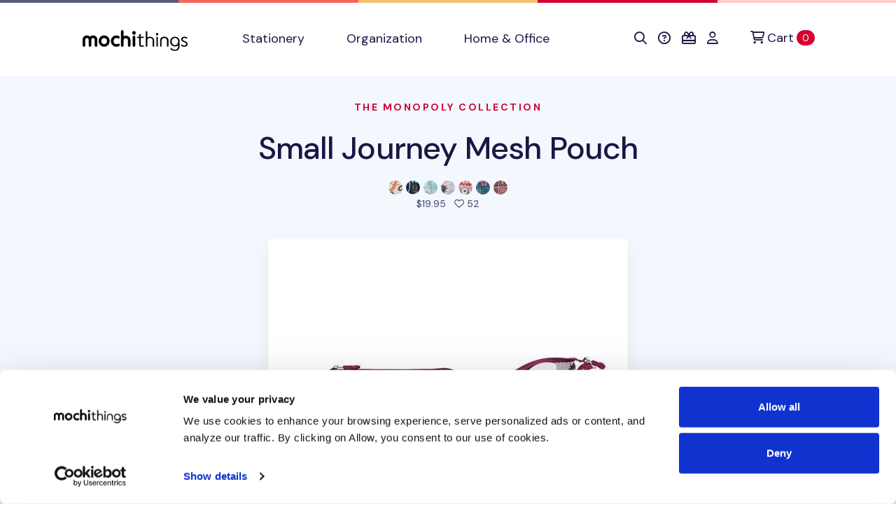

--- FILE ---
content_type: text/html; charset=utf-8
request_url: https://shop.mochithings.com/products/84617/variants/84624
body_size: 52914
content:
<!DOCTYPE html>
<html lang="en" data-controller="cookies-consent" data-cookies-consent-active-value="true">
  <head>
    <meta charset="utf-8">
    <meta name="viewport" content="width=device-width, initial-scale=1, shrink-to-fit=no">
    <meta name="turbo-prefetch" content="false">
    <title>
        MochiThings: Small Journey Mesh Pouch
    </title>

    <link rel="apple-touch-icon-precomposed" sizes="180x180" href="https://static-cache.mochi.media/assets/favicons/apple-touch-icon-180x180-precomposed-01a0eaca.png">
<link rel="apple-touch-icon-precomposed" sizes="152x152" href="https://static-cache.mochi.media/assets/favicons/apple-touch-icon-152x152-precomposed-1df302a6.png">
<link rel="apple-touch-icon-precomposed" sizes="144x144" href="https://static-cache.mochi.media/assets/favicons/apple-touch-icon-144x144-precomposed-5900b147.png">
<link rel="apple-touch-icon-precomposed" sizes="120x120" href="https://static-cache.mochi.media/assets/favicons/apple-touch-icon-120x120-precomposed-e69d1f27.png">
<link rel="apple-touch-icon-precomposed" sizes="114x114" href="https://static-cache.mochi.media/assets/favicons/apple-touch-icon-114x114-precomposed-ce8b705f.png">
<link rel="apple-touch-icon-precomposed" sizes="80x80" href="https://static-cache.mochi.media/assets/favicons/apple-touch-icon-80x80-precomposed-b2cbf519.png">
<link rel="apple-touch-icon-precomposed" sizes="76x76" href="https://static-cache.mochi.media/assets/favicons/apple-touch-icon-76x76-precomposed-da6914c2.png">
<link rel="apple-touch-icon-precomposed" sizes="72x72" href="https://static-cache.mochi.media/assets/favicons/apple-touch-icon-72x72-precomposed-4b8bf706.png">
<link rel="apple-touch-icon-precomposed" sizes="60x60" href="https://static-cache.mochi.media/assets/favicons/apple-touch-icon-60x60-precomposed-97719130.png">
<link rel="apple-touch-icon-precomposed" sizes="57x57" href="https://static-cache.mochi.media/assets/favicons/apple-touch-icon-57x57-precomposed-f80c2ff5.png">
<link rel="apple-touch-icon-precomposed" sizes="40x40" href="https://static-cache.mochi.media/assets/favicons/apple-touch-icon-40x40-precomposed-9c51b42f.png">
<link rel="apple-touch-icon-precomposed" href="https://static-cache.mochi.media/assets/favicons/apple-touch-icon-precomposed-f80c2ff5.png">
<link rel="icon" type="image/png" sizes="192x192" href="https://static-cache.mochi.media/assets/favicons/android-chrome-192x192-290d0c2d.png">
<link rel="icon" type="image/png" sizes="96x96" href="https://static-cache.mochi.media/assets/favicons/favicon-96x96-d049ca42.png">
<link rel="icon" type="image/png" sizes="32x32" href="https://static-cache.mochi.media/assets/favicons/favicon-32x32-7b326e6e.png">
<link rel="icon" type="image/png" sizes="16x16" href="https://static-cache.mochi.media/assets/favicons/favicon-16x16-3bf78fc0.png">
<link rel="shortcut icon" href="https://static-cache.mochi.media/assets/favicons/favicon-9671fc4d.ico">

    <meta name="csrf-param" content="authenticity_token" />
<meta name="csrf-token" content="DSoRoJmKPDh0bQgRrTRqb-Kjk-T3ou4DMVFmxGwhQOAZylRxlOv4dILksntRqn8O-N8rqi-_89MhzdfMg_Ce1g" />
    <meta name="csp-nonce" content="28993212e2cd8682c80bfb69912d7e78" />
    <meta name="action-cable-url" content="wss://cable.mochithings.com/cable" />
      
<meta name="description" content="It is a great help to carry your small items! The pouch is coated with non-toxic PVC to make the pouch durable and water-resistant. Also, the back of the pouch is made...">
<meta property="og:type" content="og:product">
<meta property="og:title" content="Small Journey Mesh Pouch">
<meta property="og:site_name" content="MochiThings">
<meta property="og:image" content="https://assets-production.mochi.media/products/84617/photos/271286-small-journey-mesh-pouch-2325e8.jpg">
<meta property="og:url" content="https://shop.mochithings.com/products/84617/variants/84624">
<meta property="og:description" content="It is a great help to carry your small items! The pouch is coated with non-toxic PVC to make the pouch durable and water-resistant. Also, the back of the pouch is made...">
<meta property="og:price:standard_amount" content="19.95">
<meta property="og:availability" content="out of stock">
<meta property="product:price:amount" content="19.95">
<meta property="product:price:currency" content="USD">
<meta name="twitter:card" content="summary_large_image">
<meta name="twitter:site" content="@mochithings">
<meta name="twitter:title" content="Small Journey Mesh Pouch">
<meta name="twitter:description" content="It is a great help to carry your small items! The pouch is coated with non-toxic PVC to make the pouch durable and water-resistant. Also, the back of the pouch is made...">
<meta name="twitter:image" content="https://assets-production.mochi.media/products/84617/photos/271286-small-journey-mesh-pouch-2325e8.jpg">
<link rel="canonical" href="https://shop.mochithings.com/products/84617">

<script type="application/ld+json" data-turbo-eval="false">
  {
    "@context": "https://schema.org",
    "@graph": [{"@context":"https://schema.org/","@type":"Organization","@id":"https://shop.mochithings.com/","name":"MochiThings","url":"https://shop.mochithings.com/","logo":"https://static-cache.mochi.media/assets/branding/logos/mochithings-ea35126d.svg","sameAs":["https://www.facebook.com/mochithings","https://www.twitter.com/mochithings","https://www.instagram.com/mochigrams","https://www.pinterest.com/mochithings","https://www.linkedin.com/company/mochithings-llc"]},{"@context":"https://schema.org/","@type":"Product","@id":"https://shop.mochithings.com/products/84617/variants/84624","sku":"AC1379","mpn":"AC1379","name":"Small Journey Mesh Pouch, Bubble Pop (Wine)","image":"https://assets-production.mochi.media/products/84617/photos/271286-small-journey-mesh-pouch-2325e8.jpg","description":"It is a great help to carry your small items! The pouch is coated with non-toxic PVC to make the pouch durable and water-resistant. Also, the back of the pouch is made...","url":"https://shop.mochithings.com/products/84617/variants/84624","brand":{"@type":"Organization","@id":"https://shop.mochithings.com/","name":"MochiThings"},"offers":{"@type":"Offer","url":"https://shop.mochithings.com/products/84617/variants/84624","price":"19.95","priceCurrency":"USD","priceValidUntil":"2026-01-29","itemCondition":"https://schema.org/NewCondition","availability":"https://schema.org/Discontinued"}},{"@context":"https://schema.org","@type":"BreadcrumbList","itemListElement":[{"@type":"ListItem","position":1,"item":{"@type":"Organization","@id":"https://shop.mochithings.com/","url":"https://shop.mochithings.com/","name":"MochiThings"}},{"@type":"ListItem","position":2,"item":{"@type":"Product","@id":"https://shop.mochithings.com/products/84617/variants/84624","url":"https://shop.mochithings.com/products/84617/variants/84624","name":"Small Journey Mesh Pouch, Bubble Pop (Wine)"}}]},{"@context":"https://schema.org","@type":"BreadcrumbList","itemListElement":[{"@type":"ListItem","position":1,"item":{"@type":"Organization","@id":"https://shop.mochithings.com/","url":"https://shop.mochithings.com/","name":"MochiThings"}},{"@type":"ListItem","position":2,"item":{"@type":"WebPage","@id":"https://shop.mochithings.com/brands/monopoly","url":"https://shop.mochithings.com/brands/monopoly","name":"Monopoly"}},{"@type":"ListItem","position":3,"item":{"@type":"Product","@id":"https://shop.mochithings.com/products/84617/variants/84624","url":"https://shop.mochithings.com/products/84617/variants/84624","name":"Small Journey Mesh Pouch, Bubble Pop (Wine)"}}]}]
  }
</script>




    <script src="https://static-cache.mochi.media/assets/bootstrap-d33080a2.js" data-turbo-track="reload" defer="defer"></script>
<script src="https://static-cache.mochi.media/assets/turbo-fd8dd8d1.js" data-turbo-track="reload" defer="defer"></script>
<script src="https://static-cache.mochi.media/assets/pagy-c4f2cda6.js" data-turbo-track="reload" defer="defer"></script>
    <script src="https://static-cache.mochi.media/assets/mochistore-d902e856.js" data-turbo-track="reload" defer="defer" type="module"></script>
    <script src="https://static-cache.mochi.media/assets/telemetry-6afebf35.js" data-turbo-track="reload" defer="defer" type="module"></script>
    <script type="text/javascript" data-turbo-eval="false">
  window.dataLayer = window.dataLayer || [];
  function gtag(){dataLayer.push(arguments);}
  gtag('consent', 'default', {  'ad_storage': 'denied', 'ad_user_data': 'denied', 'ad_personalization': 'denied', 'analytics_storage': 'denied', 'functionality_storage': 'denied', 'personalization_storage': 'denied', 'security_storage': 'granted' }); 
  gtag('set', 'ads_data_redaction', true);
</script>
<script async src="https://www.googletagmanager.com/gtag/js?id=G-JXZXNMVB9Y" data-turbo-eval="false"></script>
<script type="text/javascript" data-turbo-eval="false">
!function(f,b,e,v,n,t,s){if(f.fbq)return;n=f.fbq=function(){n.callMethod?
n.callMethod.apply(n,arguments):n.queue.push(arguments)};if(!f._fbq)f._fbq=n;
n.push=n;n.loaded=!0;n.version='2.0';n.queue=[];t=b.createElement(e);t.async=!0;
t.src=v;s=b.getElementsByTagName(e)[0];s.parentNode.insertBefore(t,s)}(window,
document,'script','https://connect.facebook.net/en_US/fbevents.js');
if(window.gtag) { window.gtag('js', new Date()); window.gtag("config", "G-JXZXNMVB9Y"); window.gtag("config", "AW-985862229"); }
if(window.fbq) { window.fbq('consent', 'revoke'); window.fbq('dataProcessingOptions', ['LDU'], 0, 0); window.fbq('init', '185891788414631'); }
</script>
    <link rel="stylesheet" href="https://static-cache.mochi.media/assets/mochistore-vendor-c82ece5c.css" data-turbo-track="reload" />
<link rel="stylesheet" href="https://static-cache.mochi.media/assets/mochistore-fonts-87a94488.css" data-turbo-track="reload" />
<link rel="stylesheet" href="https://static-cache.mochi.media/assets/mochistore-05f13f86.css" data-turbo-track="reload" />
  </head>

  <body data-cookies-consent-target="body">
    <div class="visually-hidden-focusable overflow-hidden"> 
  <div class="container-xl">
    <a class="d-inline-flex p-2 m-1" href="#content" data-turbo="false">Skip to main content</a>
    <a class="d-inline-flex p-2 m-1" href="/accessibility">Accessibility statement</a>
  </div>
</div>
    <nav class="navbar navbar-expand-lg navbar-light bg-white border-bottom" data-controller="navbar">
  <div class="container-fluid container-lg">

    <button class="navbar-toggler me-4 mt-1" type="button" data-bs-toggle="collapse" data-bs-target="#collapsible" aria-label="Toggle navigation" aria-expanded="false">
      <span class="navbar-toggler-icon"></span>
    </button>

    <a class="navbar-brand d-lg-none" title="Return to home" href="/">
  <img width="150" alt="Return to home" src="https://static-cache.mochi.media/assets/branding/logos/mochithings-ea35126d.svg" />
</a>
    
    <turbo-frame id="mobile_cart_menu_item">
      <div class="ms-auto d-lg-none" data-turbo-permanent>
  <a class="align-items-center" rel="nofollow" data-turbo-frame="_top" href="/cart">
    <i class="fa-regular fa-shopping-cart text-dark" aria-hidden="true"></i>
    <span class="visually-hidden">View shopping cart</span>
    <span class="badge text-bg-primary ms-2">0 <span class="visually-hidden">items in cart</span></span>
</a></div>

</turbo-frame>
    <div class="collapse navbar-collapse" id="collapsible">
      <a class="navbar-brand d-none d-lg-block px-lg-6" title="Return to home" href="/">
  <img width="150" alt="Return to home" src="https://static-cache.mochi.media/assets/branding/logos/mochithings-ea35126d.svg" />
</a>

      <ul class="navbar-nav w-100">
        <li class="nav-item">
  <a class="nav-link" role="button" href="/stationery">
    Stationery
</a></li>

        <li class="nav-item">
  <a class="nav-link" role="button" href="/organization">
    Organization
</a></li>

        <li class="nav-item">
  <a class="nav-link" role="button" href="/home-office">
    Home &amp; Office
</a></li>

      </ul>

      <turbo-frame id="cart_menu_cluster" target="_top">
  <ul class="navbar-nav">
    <li class="nav-item">
  <a class="nav-link px-lg-2" role="button" title="Search" aria-label="Search" href="/search_results">
    <span style="vertical-align: middle;"><i class="fa-regular fa-search" aria-hidden="true"></i></span>
    <span class="d-inline-block d-lg-none ms-1">Search</span>
</a></li>

    <li class="nav-item">
  <a class="nav-link px-lg-2" role="button" title="Help &amp; FAQs" aria-label="Help &amp; FAQs" href="/contact_us">
    <span style="vertical-align: middle;"><i class="fa-regular fa-circle-question" aria-hidden="true"></i></span>
    <span class="d-inline-block d-lg-none ms-1">Help</span>
</a></li>


    <li class="nav-item">
  <a class="nav-link px-lg-2" role="button" title="Gift Cards" aria-label="Gift Cards" href="/gift_card_faqs">
    <span style="vertical-align: middle;"><i class="fa-regular fa-gift-card" aria-hidden="true"></i></span>
    <span class="d-inline-block d-lg-none ms-1">Gift Cards</span>
</a></li>

    <li class="nav-item">
  <a class="nav-link px-lg-2" role="button" title="Account" aria-label="Account" href="/customers/sign_in">
    <span style="vertical-align: middle;"><i class="fa-regular fa-user" aria-hidden="true"></i></span>
    <span class="d-inline-block d-lg-none ms-1">Account</span>
</a></li>

    <li class="nav-item ms-lg-2" data-turbo-permanent>
  <a class="nav-link d-flex align-items-center" rel="nofollow" title="Cart" aria-label="Cart" data-turbo-frame="_top" href="/cart">
    <span style="vertical-align: middle;"><i class="fa-regular fa-cart-shopping" aria-hidden="true"></i></span>
    <span class="ms-1">Cart</span>
    <span class="badge text-bg-primary ms-1">0 <span class="visually-hidden">items in cart</span></span>
</a></li>

  </ul>
</turbo-frame>
    </div>
  </div>
</nav>
    
    

<main role="main" id="content">
  <section class="pt-6 bg-light">
  <div class="container-fluid container-lg">
    <div class="row">
      <div class="col-12 text-center">
        <h1 class="display-4 mb-4">
          <small class="h6 d-block text-uppercase text-primary mb-5">
            <a href="/brands/monopoly">The Monopoly Collection</a>
          </small>

          <a class="text-dark" href="/products/84617">Small Journey Mesh Pouch</a>
        </h1>
        
            <img class="product-figure" alt="Small Journey Mesh Pouch, Alphabet (Beige)" src="https://assets-production.mochi.media/products/84619/figures/9641-figure-c2fd01.jpg" width="20" height="20" />

            <img class="product-figure" alt="Small Journey Mesh Pouch, Alphabet (Navy)" src="https://assets-production.mochi.media/products/84620/figures/11027-figure-9acbe4.jpg" width="20" height="20" />

            <img class="product-figure" alt="Small Journey Mesh Pouch, Bubble Pop (Mint)" src="https://assets-production.mochi.media/products/84623/figures/8793-figure-5e165a.jpg" width="20" height="20" />

            <img class="product-figure" alt="Small Journey Mesh Pouch, Bubble Pop (Wine)" src="https://assets-production.mochi.media/products/84624/figures/5971-figure-209137.jpg" width="20" height="20" />

            <img class="product-figure" alt="Small Journey Mesh Pouch, Funny Journey (Orange)" src="https://assets-production.mochi.media/products/84625/figures/13491-figure-d62339.jpg" width="20" height="20" />

            <img class="product-figure" alt="Small Journey Mesh Pouch, Hello (Blue)" src="https://assets-production.mochi.media/products/84622/figures/2211-figure-f0def1.jpg" width="20" height="20" />

            <img class="product-figure" alt="Small Journey Mesh Pouch, Hello (Rosewood)" src="https://assets-production.mochi.media/products/84621/figures/9643-figure-ada9f7.jpg" width="20" height="20" />


        <p class="h6 text-secondary mb-7">
          
<span class="me-2">

  $19.95
</span>
          <i class="fa-regular fa-heart" aria-hidden="true"></i> 52 <span class="visually-hidden">people favorited this product</span>
        </p>
      </div>
    </div>
  </div>
</section>

  <div class="position-relative">
    <div class="shape shape-fluid-x shape-bottom text-light pb-18">
      <div class="shape-img pb-8 pb-md-11">
        <svg viewBox="0 0 100 50" preserveAspectRatio="none"><path d="M0 0h100v25H75L25 50H0z" fill="currentColor"/></svg>
      </div>
    </div>
  </div>

  <section class="product-gallery" 
  role="region"
  aria-label="Product image gallery"
  data-controller="gallery gallery-zoom" 
  data-gallery-start-at-index-value="5">

  <div class="container-fluid container-lg">
    <div class="row justify-content-center">
      <div class="col-12 col-lg-7">

        <div class="swiper" 
          data-gallery-target="slider"
          role="img"
          aria-label="Small Journey Mesh Pouch product images"
          aria-live="polite">
          <div class="swiper-wrapper" aria-live="polite" aria-atomic="true">
              <div class="swiper-slide text-center pb-5" 
                role="group" 
                aria-label="Image 1 of 16">
                <img class="img-fluid border border-white border-7 shadow" alt="Small Journey Mesh Pouch - Image 1" data-gallery-zoom-target="photo" data-zoom-src="https://assets-production.mochi.media/products/84617/photos/174134-small-journey-mesh-pouch-c1aaff.jpg" src="https://assets-production.mochi.media/products/84617/photos/square_thumbnail_174134-small-journey-mesh-pouch-c1aaff.jpg" />
              </div>
              <div class="swiper-slide text-center pb-5" 
                role="group" 
                aria-label="Image 2 of 16">
                <img class="img-fluid border border-white border-7 shadow" alt="Small Journey Mesh Pouch - Image 2" data-gallery-zoom-target="photo" data-zoom-src="https://assets-production.mochi.media/products/84617/photos/271281-small-journey-mesh-pouch-c771e6.jpg" src="https://assets-production.mochi.media/products/84617/photos/square_thumbnail_271281-small-journey-mesh-pouch-c771e6.jpg" />
              </div>
              <div class="swiper-slide text-center pb-5" 
                role="group" 
                aria-label="Image 3 of 16">
                <img class="img-fluid border border-white border-7 shadow" alt="Small Journey Mesh Pouch - Image 3" data-gallery-zoom-target="photo" data-zoom-src="https://assets-production.mochi.media/products/84617/photos/271282-small-journey-mesh-pouch-11428a.jpg" src="https://assets-production.mochi.media/products/84617/photos/square_thumbnail_271282-small-journey-mesh-pouch-11428a.jpg" />
              </div>
              <div class="swiper-slide text-center pb-5" 
                role="group" 
                aria-label="Image 4 of 16">
                <img class="img-fluid border border-white border-7 shadow" alt="Small Journey Mesh Pouch - Image 4" data-gallery-zoom-target="photo" data-zoom-src="https://assets-production.mochi.media/products/84617/photos/271283-small-journey-mesh-pouch-bf409f.jpg" src="https://assets-production.mochi.media/products/84617/photos/square_thumbnail_271283-small-journey-mesh-pouch-bf409f.jpg" />
              </div>
              <div class="swiper-slide text-center pb-5" 
                role="group" 
                aria-label="Image 5 of 16">
                <img class="img-fluid border border-white border-7 shadow" alt="Small Journey Mesh Pouch - Image 5" data-gallery-zoom-target="photo" data-zoom-src="https://assets-production.mochi.media/products/84617/photos/271285-small-journey-mesh-pouch-bb5ec2.jpg" src="https://assets-production.mochi.media/products/84617/photos/square_thumbnail_271285-small-journey-mesh-pouch-bb5ec2.jpg" />
              </div>
              <div class="swiper-slide text-center pb-5" 
                role="group" 
                aria-label="Image 6 of 16">
                <img class="img-fluid border border-white border-7 shadow" alt="Small Journey Mesh Pouch - Image 6" data-gallery-zoom-target="photo" data-zoom-src="https://assets-production.mochi.media/products/84617/photos/271286-small-journey-mesh-pouch-2325e8.jpg" src="https://assets-production.mochi.media/products/84617/photos/square_thumbnail_271286-small-journey-mesh-pouch-2325e8.jpg" />
              </div>
              <div class="swiper-slide text-center pb-5" 
                role="group" 
                aria-label="Image 7 of 16">
                <img class="img-fluid border border-white border-7 shadow" alt="Small Journey Mesh Pouch - Image 7" data-gallery-zoom-target="photo" data-zoom-src="https://assets-production.mochi.media/products/84617/photos/271287-small-journey-mesh-pouch-c7508b.jpg" src="https://assets-production.mochi.media/products/84617/photos/square_thumbnail_271287-small-journey-mesh-pouch-c7508b.jpg" />
              </div>
              <div class="swiper-slide text-center pb-5" 
                role="group" 
                aria-label="Image 8 of 16">
                <img class="img-fluid border border-white border-7 shadow" alt="Small Journey Mesh Pouch - Image 8" data-gallery-zoom-target="photo" data-zoom-src="https://assets-production.mochi.media/products/84617/photos/271284-small-journey-mesh-pouch-f34f99.jpg" src="https://assets-production.mochi.media/products/84617/photos/square_thumbnail_271284-small-journey-mesh-pouch-f34f99.jpg" />
              </div>
              <div class="swiper-slide text-center pb-5" 
                role="group" 
                aria-label="Image 9 of 16">
                <img class="img-fluid border border-white border-7 shadow" alt="Small Journey Mesh Pouch - Image 9" data-gallery-zoom-target="photo" data-zoom-src="https://assets-production.mochi.media/products/84617/photos/174135-small-journey-mesh-pouch-376d57.jpg" src="https://assets-production.mochi.media/products/84617/photos/square_thumbnail_174135-small-journey-mesh-pouch-376d57.jpg" />
              </div>
              <div class="swiper-slide text-center pb-5" 
                role="group" 
                aria-label="Image 10 of 16">
                <img class="img-fluid border border-white border-7 shadow" alt="Small Journey Mesh Pouch - Image 10" data-gallery-zoom-target="photo" data-zoom-src="https://assets-production.mochi.media/products/84617/photos/174132-small-journey-mesh-pouch-f979a7.jpg" src="https://assets-production.mochi.media/products/84617/photos/square_thumbnail_174132-small-journey-mesh-pouch-f979a7.jpg" />
              </div>
              <div class="swiper-slide text-center pb-5" 
                role="group" 
                aria-label="Image 11 of 16">
                <img class="img-fluid border border-white border-7 shadow" alt="Small Journey Mesh Pouch - Image 11" data-gallery-zoom-target="photo" data-zoom-src="https://assets-production.mochi.media/products/84617/photos/174141-small-journey-mesh-pouch-b1d0aa.jpg" src="https://assets-production.mochi.media/products/84617/photos/square_thumbnail_174141-small-journey-mesh-pouch-b1d0aa.jpg" />
              </div>
              <div class="swiper-slide text-center pb-5" 
                role="group" 
                aria-label="Image 12 of 16">
                <img class="img-fluid border border-white border-7 shadow" alt="Small Journey Mesh Pouch - Image 12" data-gallery-zoom-target="photo" data-zoom-src="https://assets-production.mochi.media/products/84617/photos/174140-small-journey-mesh-pouch-9e03bc.jpg" src="https://assets-production.mochi.media/products/84617/photos/square_thumbnail_174140-small-journey-mesh-pouch-9e03bc.jpg" />
              </div>
              <div class="swiper-slide text-center pb-5" 
                role="group" 
                aria-label="Image 13 of 16">
                <img class="img-fluid border border-white border-7 shadow" alt="Small Journey Mesh Pouch - Image 13" data-gallery-zoom-target="photo" data-zoom-src="https://assets-production.mochi.media/products/84617/photos/174139-small-journey-mesh-pouch-093840.jpg" src="https://assets-production.mochi.media/products/84617/photos/square_thumbnail_174139-small-journey-mesh-pouch-093840.jpg" />
              </div>
              <div class="swiper-slide text-center pb-5" 
                role="group" 
                aria-label="Image 14 of 16">
                <img class="img-fluid border border-white border-7 shadow" alt="Small Journey Mesh Pouch - Image 14" data-gallery-zoom-target="photo" data-zoom-src="https://assets-production.mochi.media/products/84617/photos/174137-small-journey-mesh-pouch-a19b82.jpg" src="https://assets-production.mochi.media/products/84617/photos/square_thumbnail_174137-small-journey-mesh-pouch-a19b82.jpg" />
              </div>
              <div class="swiper-slide text-center pb-5" 
                role="group" 
                aria-label="Image 15 of 16">
                <img class="img-fluid border border-white border-7 shadow" alt="Small Journey Mesh Pouch - Image 15" data-gallery-zoom-target="photo" data-zoom-src="https://assets-production.mochi.media/products/84617/photos/174136-small-journey-mesh-pouch-001fd6.jpg" src="https://assets-production.mochi.media/products/84617/photos/square_thumbnail_174136-small-journey-mesh-pouch-001fd6.jpg" />
              </div>
              <div class="swiper-slide text-center pb-5" 
                role="group" 
                aria-label="Image 16 of 16">
                <img class="img-fluid border border-white border-7 shadow" alt="Small Journey Mesh Pouch - Image 16" data-gallery-zoom-target="photo" data-zoom-src="https://assets-production.mochi.media/products/84617/photos/174133-small-journey-mesh-pouch-093eea.jpg" src="https://assets-production.mochi.media/products/84617/photos/square_thumbnail_174133-small-journey-mesh-pouch-093eea.jpg" />
              </div>
          </div>

          <!-- Navigation buttons -->
          <button type="button" 
            class="swiper-button-prev d-none d-lg-block"
            aria-label="View previous product image">
            <i class="fa-regular fa-arrow-left" aria-hidden="true"></i>
          </button>
          <button type="button" 
            class="swiper-button-next d-none d-lg-block"
            aria-label="View next product image">
            <i class="fa-regular fa-arrow-right" aria-hidden="true"></i>
          </button>

          <!-- Pagination dots -->
          <div class="swiper-pagination" 
            role="tablist" 
            aria-label="Image pagination"></div>
        </div>

      </div>
    </div>

  </div>
</section>


  <section class="py-5 py-lg-10"
    data-controller="telemetry--product" 
    data-telemetry--product-product-id-value="84624"
    data-telemetry--product-product-ids-value="[84619, 84620, 84623, 84624, 84625, 84622, 84621]"
    data-telemetry--product-product-name-value="Small Journey Mesh Pouch, Bubble Pop (Wine)"
    data-telemetry--product-product-brand-value="Monopoly"
    data-telemetry--product-product-category-value="Pouches"
    data-telemetry--product-product-price-value="19.95"
    data-telemetry--product-cart-id-value="">

    <div class="container-fluid container-lg bg-white" data-telemetry--product-target="product">
      <div class="row">
        <div class="col-12 col-lg">

          <ul class="nav nav-tabs" role="tablist" data-controller="tabs">
            <li class="nav-item" role="presentation">
              <button class="nav-link active" id="nav-description-tab" data-bs-toggle="tab" data-bs-target="#nav-description" type="button" role="tab" aria-controls="nav-description" aria-selected="true" data-tabs-target="tab">Description</button>
            </li>
            <li class="nav-item" role="presentation">
              <button class="nav-link" id="nav-gallery-tab" data-bs-toggle="tab" data-bs-target="#nav-gallery" type="button" role="tab" aria-controls="nav-gallery" aria-selected="false" data-tabs-target="tab">Gallery</button>
            </li>
            <li class="nav-item" role="presentation">
              <button class="nav-link" id="nav-specifications-tab" data-bs-toggle="tab" data-bs-target="#nav-specifications" type="button" role="tab" aria-controls="nav-specifications" aria-selected="false" data-tabs-target="tab">Specifications</button>
            </li>
            <li class="nav-item" role="presentation">
              <button class="nav-link" id="nav-inventory-tab" data-bs-toggle="tab" data-bs-target="#nav-inventory" type="button" role="tab" aria-controls="nav-inventory" aria-selected="false" data-tabs-target="tab">Inventory</button>
            </li>
          </ul>

          <div class="tab-content my-5">
            <section class="tab-pane fade show active" id="nav-description" role="tabpanel" tabindex="0" aria-labelledby="nav-description-tab">
  <p>It is a great help to carry your small items! The pouch is coated with non-toxic <span class="caps">PVC</span> to make the pouch durable and water-resistant. Also, the back of the pouch is made with a mesh material which allows you to see the items inside, and also good for storing toiletries!</p>


<strong>Main Compartment</strong>
	<ul>
	<li>Zipper Closure</li>
		<li>1 Front Pocket</li>
		<li>1 Back Mesh Pocket</li>
		<li>1 Zipper Pocket in the middle</li>
	</ul>


This pouch is available in larger size too! Please check out the Large Journey Mesh Pouch!
	<ul>
	<li><a href="https://www.mochithings.com/products/84608">Large Journey Mesh Pouch</a></li>
	</ul>

  
</section>


            <section class="tab-pane fade" id="nav-gallery" role="tabpanel" aria-labelledby="nav-gallery-tab" tabindex="0">
              <turbo-frame loading="lazy" id="gallery_products_store_product_84617" src="/products/84617/gallery.turbo_stream" target="_top"> 
</turbo-frame>            </section>

            <section class="tab-pane fade" id="nav-specifications" role="tabpanel" tabindex="0" aria-labelledby="nav-specifications-tab">

  <div class="table-responsive">

      <table class="table table-bordered fs-6">
        <thead>
          <th>Style</th>
          <th>Dimensions</th>
          <th>Weight</th>
          <th>Materials</th>
        </thead>

        <tbody>
          <tr>
            <td class="align-middle">
                <img class="product-figure" alt="Small Journey Mesh Pouch, Alphabet (Beige)" src="https://assets-production.mochi.media/products/84619/figures/9641-figure-c2fd01.jpg" width="20" height="20" />

              Alphabet (Beige)
            </td>
            <td>6.3 x 4.53 x 1.97in.</td>
            <td>2oz</td>
            <td>Polyester</td>
          </tr>
          <tr>
            <td class="align-middle">
                <img class="product-figure" alt="Small Journey Mesh Pouch, Alphabet (Navy)" src="https://assets-production.mochi.media/products/84620/figures/11027-figure-9acbe4.jpg" width="20" height="20" />

              Alphabet (Navy)
            </td>
            <td>6.3 x 4.53 x 1.97in.</td>
            <td>2oz</td>
            <td>Polyester</td>
          </tr>
          <tr>
            <td class="align-middle">
                <img class="product-figure" alt="Small Journey Mesh Pouch, Bubble Pop (Mint)" src="https://assets-production.mochi.media/products/84623/figures/8793-figure-5e165a.jpg" width="20" height="20" />

              Bubble Pop (Mint)
            </td>
            <td>6.3 x 4.53 x 1.97in.</td>
            <td>2oz</td>
            <td>Polyester</td>
          </tr>
          <tr>
            <td class="align-middle">
                <img class="product-figure" alt="Small Journey Mesh Pouch, Bubble Pop (Wine)" src="https://assets-production.mochi.media/products/84624/figures/5971-figure-209137.jpg" width="20" height="20" />

              Bubble Pop (Wine)
            </td>
            <td>6.3 x 4.53 x 1.97in.</td>
            <td>2oz</td>
            <td>Polyester</td>
          </tr>
          <tr>
            <td class="align-middle">
                <img class="product-figure" alt="Small Journey Mesh Pouch, Funny Journey (Orange)" src="https://assets-production.mochi.media/products/84625/figures/13491-figure-d62339.jpg" width="20" height="20" />

              Funny Journey (Orange)
            </td>
            <td>6.3 x 4.53 x 1.97in.</td>
            <td>2oz</td>
            <td>Polyester</td>
          </tr>
          <tr>
            <td class="align-middle">
                <img class="product-figure" alt="Small Journey Mesh Pouch, Hello (Blue)" src="https://assets-production.mochi.media/products/84622/figures/2211-figure-f0def1.jpg" width="20" height="20" />

              Hello (Blue)
            </td>
            <td>6.3 x 4.53 x 1.97in.</td>
            <td>2oz</td>
            <td>Polyester</td>
          </tr>
          <tr>
            <td class="align-middle">
                <img class="product-figure" alt="Small Journey Mesh Pouch, Hello (Rosewood)" src="https://assets-production.mochi.media/products/84621/figures/9643-figure-ada9f7.jpg" width="20" height="20" />

              Hello (Rosewood)
            </td>
            <td>6.3 x 4.53 x 1.97in.</td>
            <td>2oz</td>
            <td>Polyester</td>
          </tr>
        </tbody>
      </table>

  </div>

</section>

            <section class="tab-pane fade" id="nav-inventory" role="tabpanel" tabindex="0" aria-labelledby="nav-inventory-tab">

  <div class="table-responsive">

      <table class="table table-bordered fs-6" role="table" aria-label="Product inventory by style and location">
        <thead>
          <tr>
            <th scope="col">Style</th>
            <th scope="col">Location</th>
          </tr>
        </thead>

        <tbody>
            <tr>
              <th scope="row">
                <img class="product-figure" alt="Small Journey Mesh Pouch, Alphabet (Beige) style indicator" src="https://assets-production.mochi.media/products/84619/figures/9641-figure-c2fd01.jpg" width="20" height="20" />
                Alphabet (Beige)
              </th>
              <td>
                    <span class="text-danger">
                      <span class="visually-hidden">Status: </span>Discontinued
                    </span>
              </td>
            </tr>
            <tr>
              <th scope="row">
                <img class="product-figure" alt="Small Journey Mesh Pouch, Alphabet (Navy) style indicator" src="https://assets-production.mochi.media/products/84620/figures/11027-figure-9acbe4.jpg" width="20" height="20" />
                Alphabet (Navy)
              </th>
              <td>
                    <span class="text-danger">
                      <span class="visually-hidden">Status: </span>Discontinued
                    </span>
              </td>
            </tr>
            <tr>
              <th scope="row">
                <img class="product-figure" alt="Small Journey Mesh Pouch, Bubble Pop (Mint) style indicator" src="https://assets-production.mochi.media/products/84623/figures/8793-figure-5e165a.jpg" width="20" height="20" />
                Bubble Pop (Mint)
              </th>
              <td>
                    <span class="text-danger">
                      <span class="visually-hidden">Status: </span>Discontinued
                    </span>
              </td>
            </tr>
            <tr>
              <th scope="row">
                <img class="product-figure" alt="Small Journey Mesh Pouch, Bubble Pop (Wine) style indicator" src="https://assets-production.mochi.media/products/84624/figures/5971-figure-209137.jpg" width="20" height="20" />
                Bubble Pop (Wine)
              </th>
              <td>
                    <span class="text-danger">
                      <span class="visually-hidden">Status: </span>Discontinued
                    </span>
              </td>
            </tr>
            <tr>
              <th scope="row">
                <img class="product-figure" alt="Small Journey Mesh Pouch, Funny Journey (Orange) style indicator" src="https://assets-production.mochi.media/products/84625/figures/13491-figure-d62339.jpg" width="20" height="20" />
                Funny Journey (Orange)
              </th>
              <td>
                    <span class="text-danger">
                      <span class="visually-hidden">Status: </span>Discontinued
                    </span>
              </td>
            </tr>
            <tr>
              <th scope="row">
                <img class="product-figure" alt="Small Journey Mesh Pouch, Hello (Blue) style indicator" src="https://assets-production.mochi.media/products/84622/figures/2211-figure-f0def1.jpg" width="20" height="20" />
                Hello (Blue)
              </th>
              <td>
                    <span class="text-danger">
                      <span class="visually-hidden">Status: </span>Discontinued
                    </span>
              </td>
            </tr>
            <tr>
              <th scope="row">
                <img class="product-figure" alt="Small Journey Mesh Pouch, Hello (Rosewood) style indicator" src="https://assets-production.mochi.media/products/84621/figures/9643-figure-ada9f7.jpg" width="20" height="20" />
                Hello (Rosewood)
              </th>
              <td>
                    <span class="text-danger">
                      <span class="visually-hidden">Status: </span>Discontinued
                    </span>
              </td>
            </tr>
        </tbody>
      </table>
  </div>

</section>

          </div>
        </div>

        <div class="col-12 col-lg-5 order-first order-lg-last mb-5">
          

            <div class="card border-top border-top-3 border-primary">
  <div class="card-header d-none">
    <h2>Small Journey Mesh Pouch Styles</h2>
  </div>

  <div class="list-group rounded-0">
      <div class="list-group-item  border-top-0">

        <div class="d-flex align-items-center">

          <div>
            <img class="product-figure" alt="Small Journey Mesh Pouch, Alphabet (Beige)" src="https://assets-production.mochi.media/products/84619/figures/9641-figure-c2fd01.jpg" width="40" height="40" />

          </div>

          <div class="ms-3">
            <h3 class="h4 mb-0">
              <a class="text-dark" href="/products/84617/variants/84619">
                Alphabet (Beige)
</a>            </h3>

            <p class="h6 mb-0 font-weight-normal text-gray-600">
            </p>
          </div>

          <div class="ms-auto">
              <button class="btn btn-sm btn-outline-dark py-1 px-2 font-size-xxs" 
                      disabled 
                      aria-label="Cannot add Small Journey Mesh Pouch, Alphabet (Beige) to cart - discontinued">
                Discontinued
              </button>
          </div>
          
        </div>



      </div>
      <div class="list-group-item  ">

        <div class="d-flex align-items-center">

          <div>
            <img class="product-figure" alt="Small Journey Mesh Pouch, Alphabet (Navy)" src="https://assets-production.mochi.media/products/84620/figures/11027-figure-9acbe4.jpg" width="40" height="40" />

          </div>

          <div class="ms-3">
            <h3 class="h4 mb-0">
              <a class="text-dark" href="/products/84617/variants/84620">
                Alphabet (Navy)
</a>            </h3>

            <p class="h6 mb-0 font-weight-normal text-gray-600">
            </p>
          </div>

          <div class="ms-auto">
              <button class="btn btn-sm btn-outline-dark py-1 px-2 font-size-xxs" 
                      disabled 
                      aria-label="Cannot add Small Journey Mesh Pouch, Alphabet (Navy) to cart - discontinued">
                Discontinued
              </button>
          </div>
          
        </div>



      </div>
      <div class="list-group-item  ">

        <div class="d-flex align-items-center">

          <div>
            <img class="product-figure" alt="Small Journey Mesh Pouch, Bubble Pop (Mint)" src="https://assets-production.mochi.media/products/84623/figures/8793-figure-5e165a.jpg" width="40" height="40" />

          </div>

          <div class="ms-3">
            <h3 class="h4 mb-0">
              <a class="text-dark" href="/products/84617/variants/84623">
                Bubble Pop (Mint)
</a>            </h3>

            <p class="h6 mb-0 font-weight-normal text-gray-600">
            </p>
          </div>

          <div class="ms-auto">
              <button class="btn btn-sm btn-outline-dark py-1 px-2 font-size-xxs" 
                      disabled 
                      aria-label="Cannot add Small Journey Mesh Pouch, Bubble Pop (Mint) to cart - discontinued">
                Discontinued
              </button>
          </div>
          
        </div>



      </div>
      <div class="list-group-item border-top-3 border-bottom-4 ">

        <div class="d-flex align-items-center">

          <div>
            <img class="product-figure" alt="Small Journey Mesh Pouch, Bubble Pop (Wine)" src="https://assets-production.mochi.media/products/84624/figures/5971-figure-209137.jpg" width="40" height="40" />

          </div>

          <div class="ms-3">
            <h3 class="h4 mb-0">
              <a class="text-dark" href="/products/84617/variants/84624">
                Bubble Pop (Wine)
</a>            </h3>

            <p class="h6 mb-0 font-weight-normal text-gray-600">
            </p>
          </div>

          <div class="ms-auto">
              <button class="btn btn-sm btn-outline-dark py-1 px-2 font-size-xxs" 
                      disabled 
                      aria-label="Cannot add Small Journey Mesh Pouch, Bubble Pop (Wine) to cart - discontinued">
                Discontinued
              </button>
          </div>
          
        </div>



      </div>
      <div class="list-group-item  ">

        <div class="d-flex align-items-center">

          <div>
            <img class="product-figure" alt="Small Journey Mesh Pouch, Funny Journey (Orange)" src="https://assets-production.mochi.media/products/84625/figures/13491-figure-d62339.jpg" width="40" height="40" />

          </div>

          <div class="ms-3">
            <h3 class="h4 mb-0">
              <a class="text-dark" href="/products/84617/variants/84625">
                Funny Journey (Orange)
</a>            </h3>

            <p class="h6 mb-0 font-weight-normal text-gray-600">
            </p>
          </div>

          <div class="ms-auto">
              <button class="btn btn-sm btn-outline-dark py-1 px-2 font-size-xxs" 
                      disabled 
                      aria-label="Cannot add Small Journey Mesh Pouch, Funny Journey (Orange) to cart - discontinued">
                Discontinued
              </button>
          </div>
          
        </div>



      </div>
      <div class="list-group-item  ">

        <div class="d-flex align-items-center">

          <div>
            <img class="product-figure" alt="Small Journey Mesh Pouch, Hello (Blue)" src="https://assets-production.mochi.media/products/84622/figures/2211-figure-f0def1.jpg" width="40" height="40" />

          </div>

          <div class="ms-3">
            <h3 class="h4 mb-0">
              <a class="text-dark" href="/products/84617/variants/84622">
                Hello (Blue)
</a>            </h3>

            <p class="h6 mb-0 font-weight-normal text-gray-600">
            </p>
          </div>

          <div class="ms-auto">
              <button class="btn btn-sm btn-outline-dark py-1 px-2 font-size-xxs" 
                      disabled 
                      aria-label="Cannot add Small Journey Mesh Pouch, Hello (Blue) to cart - discontinued">
                Discontinued
              </button>
          </div>
          
        </div>



      </div>
      <div class="list-group-item  ">

        <div class="d-flex align-items-center">

          <div>
            <img class="product-figure" alt="Small Journey Mesh Pouch, Hello (Rosewood)" src="https://assets-production.mochi.media/products/84621/figures/9643-figure-ada9f7.jpg" width="40" height="40" />

          </div>

          <div class="ms-3">
            <h3 class="h4 mb-0">
              <a class="text-dark" href="/products/84617/variants/84621">
                Hello (Rosewood)
</a>            </h3>

            <p class="h6 mb-0 font-weight-normal text-gray-600">
            </p>
          </div>

          <div class="ms-auto">
              <button class="btn btn-sm btn-outline-dark py-1 px-2 font-size-xxs" 
                      disabled 
                      aria-label="Cannot add Small Journey Mesh Pouch, Hello (Rosewood) to cart - discontinued">
                Discontinued
              </button>
          </div>
          
        </div>



      </div>
  </div>
</div>

          <div class="py-5 text-center">
  <turbo-frame id="favorite_button_products_store_product_84617">
      <form data-method="post" data-action="submit-&gt;telemetry--product#processAddToWishlistEvent" data-telemetry--product-product-id-param="84617" data-telemetry--product-product-ids-param="[84617]" data-telemetry--product-product-name-param="Small Journey Mesh Pouch" data-telemetry--product-product-brand-param="Monopoly" data-telemetry--product-product-category-param="Functional Pouches" data-telemetry--product-product-price-param="19.95" action="/favorites/favorite_items" accept-charset="UTF-8" method="post"><input type="hidden" name="authenticity_token" value="PpeIHyKKgclgyzNGx8f2ACPewVEXJ1qhf-2AkKAoSnsgSQP-NBmi3KU_WTuVfuPyT2D-eU4l80PKL7e93BeYyw" />
  <input value="84617" type="hidden" name="favorite_product[product_id]" id="favorite_product_product_id" />

  <button id="product_atf" type="submit" class="btn btn-sm btn-outline-dark w-100">
    <i class="fa-regular fa-heart text-primary" aria-hidden="true"></i>
    Add to Favorites
  </button>
</form>
</turbo-frame></div>
        </div>
      </div>

    </div>
  </section>

  <turbo-frame loading="lazy" id="similar_products_products_store_product_84617" src="/products/84617/similar_products.turbo_stream" target="_top"> 
</turbo-frame>
</main>

    <footer class="py-8 py-md-11 bg-dark border-multicolor">
  <div class="container-fluid container-lg">
    <div class="row">
      <div class="col-12 col-lg-3">
        <img width="180" alt="mochithings logo" class="mt-5" style="margin-left: -15px;" src="https://static-cache.mochi.media/assets/branding/logos/mochithings-inverse-5183f4c0.svg" />

        <p>
          <address class="text-white-60">
            <strong class="text-white">MochiThings Downtown Seattle Store</strong><br>
            101 STEWART ST STE 101<br>
            SEATTLE WA<br>
            98101-1073
          </address>
        </p>

        <p class="small text-white-60 mb-0"><i class="fa-regular fa-envelope fa-fw" aria-hidden="true"></i> support@mochithings.com</p>
        <p class="small text-white-60"><i class="fa-solid fa-mobile-alt fa-fw" aria-hidden="true"></i> 206-278-2631</p>

        <p>
          <address class="text-white-60">
            <strong class="text-white">MochiThings Tukwila Southcenter Store</strong><br>
            1051 ANDOVER PARK E<br>
            TUKWILA WA<br>
            98188-7615
          </address>
        </p>

        <p class="small text-white-60 mb-0"><i class="fa-regular fa-envelope fa-fw" aria-hidden="true"></i> support@mochithings.com</p>
        <p class="small text-white-60"><i class="fa-solid fa-mobile-alt fa-fw" aria-hidden="true"></i> 253-785-9815</p>
      </div>

      <div class="col-12 col-lg-3">
        <p class="h6 text-uppercase text-white mb-3 mb-md-5">
  Help Center
</p>

<ul class="list-unstyled">
  <li class="mb-3">
    <a class="text-white-60" href="/contact_us">
      Contact Us
</a>  </li>
  <li class="mb-3">
    <a class="text-white-60" href="/contact_us">
      FAQs
</a>  </li>
    <li class="mb-3">
    <a class="text-white-60" href="/accessibility">
      Accessibility
</a>  </li>
</ul>
        <p class="h6 text-uppercase text-white mb-3 mb-md-5">
  Quick Links
</p>

<ul class="list-unstyled">
  <li class="mb-3">
    <a class="text-white-60" href="/cart">
      View Shopping Cart
</a>  </li>
  <li class="mb-3">
    <a class="text-white-60" href="/customers/sign_up">
      Register Account
</a>  </li>
  <li class="mb-3">
    <a class="text-white-60" href="/customers/sign_in">
      Account Sign In
</a>  </li>
  <li class="mb-3">
    <a class="text-white-60" href="/orders">
      Order History
</a>  </li>
</ul>
        <p class="h6 text-uppercase text-white mb-3 mb-md-5">
  <i class="fa-solid fa-gift-card" aria-hidden="true"></i> Gift Cards
</p>

<ul class="list-unstyled">
  <li class="mb-3">
    <a class="text-white-60" href="/purchase-gift-card">
      Purchase Gift Card
</a>  </li>
  <li class="mb-3">
    <a class="text-white-60" href="/gift_card_faqs">
      Gift Card FAQs
</a>  </li>
</ul>
      </div>

      <div class="col-12 col-lg-3">
        <p class="h6 text-uppercase text-white mb-3 mb-md-5">
  Company
</p>

<ul class="list-unstyled">
  <li class="mb-3">
    <a class="text-white-60" href="/about_us">
      About Us
</a>  </li>
  <li class="mb-3">
    <a target="_blank" rel="nofollow noopener noreferrer" class="text-white-60" href="https://customerreviews.google.com/v/merchant?q=mochithings.com&amp;c=US&amp;v=19">
      Store Reviews <i class="fa-regular fa-arrow-up-right-from-square ms-1 fa-fw" aria-hidden="true"></i>
</a>  </li>
  <li class="mb-3">
    <a class="text-white-60 align-items-center" href="/operation_status">
      Operation Status
      <i class="fa-regular fa-battery-full text-success ms-1 fa-fw" aria-hidden="true"></i>
</a>  </li>
</ul>
        <p class="h6 text-uppercase text-white mb-3 mb-md-5">
  Policies
</p>

<ul class="list-unstyled">
  <li class="mb-3">
    <a class="text-white-60" href="/shipping_policy">
      Shipping Policy
</a>  </li>
  <li class="mb-3">
    <a class="text-white-60" href="/return_policy">
      Return Policy
</a>  </li>
  <li class="mb-3">
    <a class="text-white-60" href="/exchange_policy">
      Exchange Policy
</a>  </li>
  <li class="mb-3">
    <a class="text-white-60" href="/replacement_policy">
      Replacement Policy
</a>  </li>
  <li class="mb-3">
    <a class="text-white-60" href="/payment_policy">
      Payment Policy
</a>  </li>
  <li class="mb-3">
    <a class="text-white-60" href="/privacy_policy">
      Privacy Policy
</a>  </li>
  <li class="mb-3">
    <a class="text-white-60" href="/cookies_declaration">
      Cookies Declaration
</a>  </li>
</ul>  
      </div>

      <div class="col-12 col-lg-3">
        <p class="h6 text-uppercase text-white mb-3 mb-md-5">
  Our Communities
</p>

<ul class="list-unstyled mb-0">
  <li class="list-item mb-2">
    <a href="https://www.facebook.com/mochithings" target="_blank" rel="nofollow noopener noreferrer" class="btn btn-sm btn-dark">
      <i class="fa-brands fa-fw fa-facebook-f" aria-hidden="true"></i> Facebook
    </a>
  </li>

  <li class="list-item mb-2">
    <a href="https://www.instagram.com/mochigrams" target="_blank" rel="nofollow noopener noreferrer" class="btn btn-sm btn-dark">
      <i class="fa-brands fa-fw fa-instagram" aria-hidden="true"></i> Instagram
    </a>
  </li>

  <li class="list-item mb-2">
    <a href="https://www.pinterest.com/mochithings" target="_blank" rel="nofollow noopener noreferrer" class="btn btn-sm btn-dark">
      <i class="fa-brands fa-fw fa-pinterest" aria-hidden="true"></i> Pinterest
    </a>
  </li>

  <li class="list-item mb-2">
    <a href="https://www.twitter.com/mochithings" target="_blank" rel="nofollow noopener noreferrer" class="btn btn-sm btn-dark">
      <i class="fa-brands fa-fw fa-twitter" aria-hidden="true"></i> Twitter
    </a>
  </li>

  <li class="list-item mb-2">
    <a href="https://www.youtube.com/mochithings" target="_blank" rel="nofollow noopener noreferrer" class="btn btn-sm btn-dark">
      <i class="fa-brands fa-fw fa-youtube" aria-hidden="true"></i> YouTube
    </a>
  </li>
  <li class="list-item mb-2">
    <a href="https://www.tiktok.com/@mochithings" target="_blank" rel="nofollow noopener noreferrer" class="btn btn-sm btn-dark">
      <i class="fa-brands fa-fw fa-tiktok" aria-hidden="true"></i> TikTok
    </a>
  </li>
</ul>  
      </div>
    </div>

    <hr class="border-gray-900 mt-0 mb-8">

<div class="row align-items-center">

  <div class="col-md">
    <h2 class="h1 text-white mb-0">
      Want more <span class="text-warning">cute stuff</span> like this?
    </h2>

    <p class="text-white-60 mb-4 mb-md-0">
      Subscribe to our newsletter to receive early discount offers, new product information, coupons, and other cute and fun things in your inbox weekly!
    </p>
  </div>

  <div class="col-md-5">
    <turbo-frame loading="lazy" id="newsletter_subscription_form" src="/newsletter_subscriptions/new.turbo_stream" target="_top"></turbo-frame>
  </div>
</div>

<hr class="border-gray-900 mb-0 mt-8">  
    <div class="row py-8 mb-10">
  <div class="col-12 col-lg">
    <p class="text-white small">
      <i class="fa-regular fa-fw fa-copyright" aria-hidden="true"></i> <span class="visually-hidden">Copyright</span> 2011-2026 MochiThings, LLC. All rights reserved.
    </p>
  </div>
</div>
  
  </div>
</footer>

    <turbo-frame id="modals" target="_top"></turbo-frame>
  </body>
</html>
